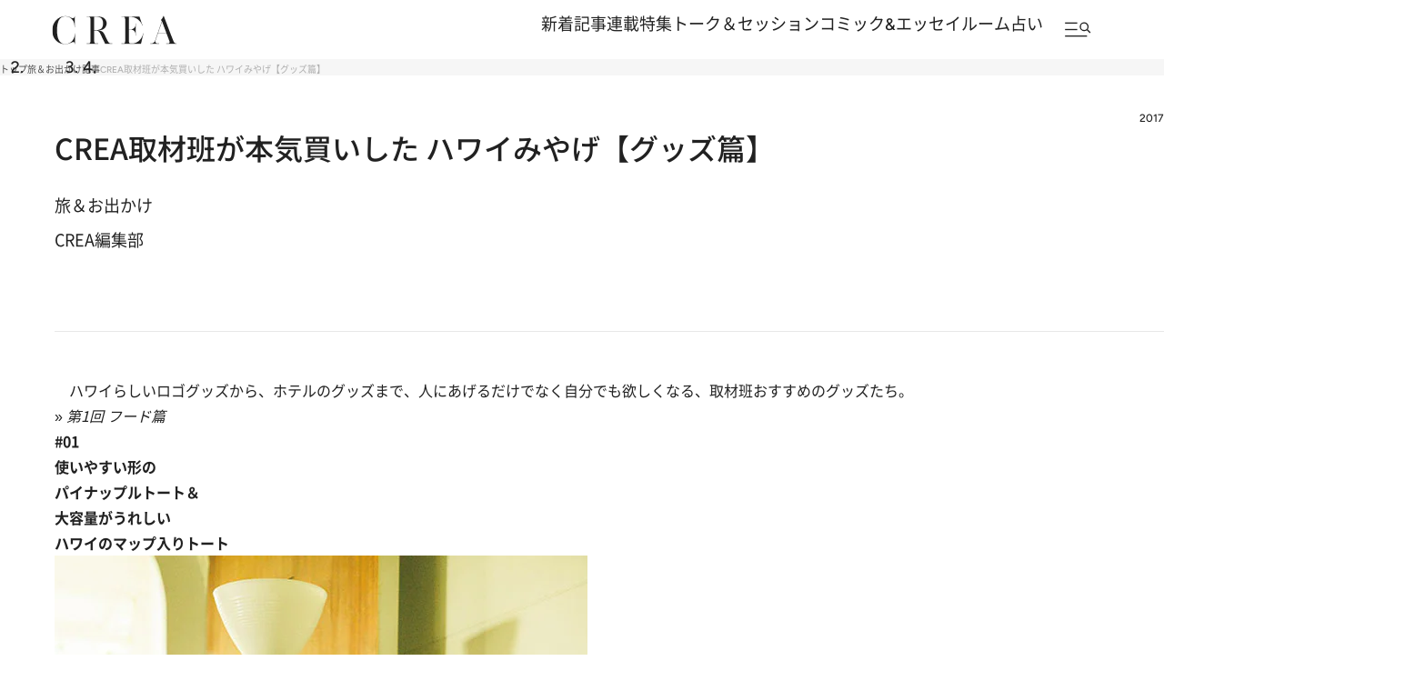

--- FILE ---
content_type: text/html; charset=utf-8
request_url: https://www.google.com/recaptcha/api2/aframe
body_size: 182
content:
<!DOCTYPE HTML><html><head><meta http-equiv="content-type" content="text/html; charset=UTF-8"></head><body><script nonce="MWwOhYcioSg1jNxmyeF6yw">/** Anti-fraud and anti-abuse applications only. See google.com/recaptcha */ try{var clients={'sodar':'https://pagead2.googlesyndication.com/pagead/sodar?'};window.addEventListener("message",function(a){try{if(a.source===window.parent){var b=JSON.parse(a.data);var c=clients[b['id']];if(c){var d=document.createElement('img');d.src=c+b['params']+'&rc='+(localStorage.getItem("rc::a")?sessionStorage.getItem("rc::b"):"");window.document.body.appendChild(d);sessionStorage.setItem("rc::e",parseInt(sessionStorage.getItem("rc::e")||0)+1);localStorage.setItem("rc::h",'1768889928356');}}}catch(b){}});window.parent.postMessage("_grecaptcha_ready", "*");}catch(b){}</script></body></html>

--- FILE ---
content_type: application/javascript
request_url: https://crea.bunshun.jp/op/analytics.js?domain=bunshun.jp
body_size: -79
content:
var ISMLIB=ISMLIB||{};ISMLIB.ismuc='180cbf48-80db-49ff-83c8-2456c19bf8b0'


--- FILE ---
content_type: application/javascript; charset=utf-8
request_url: https://fundingchoicesmessages.google.com/f/AGSKWxWVgvMCjwoS2c48ErtvuW9_SYZdKtufbH28nZlMXLzPyqrAtBgKMS2drRKKAWGQJh4J9HlqD_6E11QuJVJSNJHum6Vd8XkEii25QTIpPhNRqsGZnTM8-cvEmBL2yO0ewyxVsaqo1agNDFRAg3P8kK-s1j7Bw0M5Pabhz0lXNrj7Z_7AJbxbR8br_hdQ/_/ads_new._ads_contextualtargeting_/inc_ad.-article-ad-/adplay.
body_size: -1290
content:
window['0d742a07-be32-4d9e-a284-07567c7fba12'] = true;